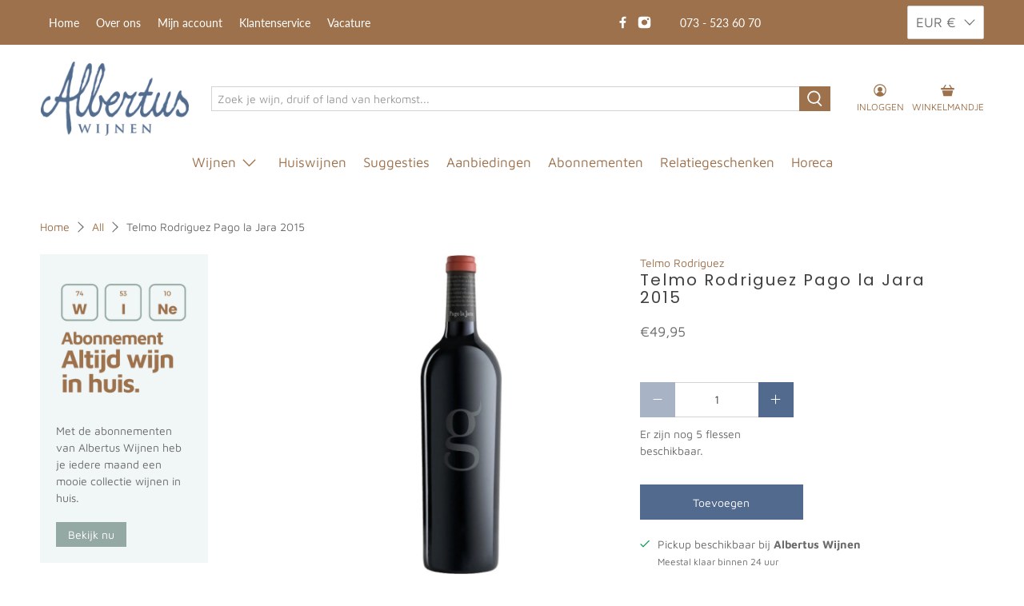

--- FILE ---
content_type: application/x-javascript
request_url: https://app.sealsubscriptions.com/shopify/public/status/shop/albertuswijnen.myshopify.com.js?1764871496
body_size: -125
content:
var sealsubscriptions_settings_updated=1651159636;

--- FILE ---
content_type: application/javascript; charset=utf-8
request_url: https://searchanise-ef84.kxcdn.com/templates.5O3h0G2v4X.js
body_size: 4649
content:
Searchanise=window.Searchanise||{};Searchanise.templates={Platform:'shopify',StoreName:'Albertus Wijnen',AutocompleteLayout:'multicolumn_new',AutocompleteStyle:'ITEMS_MULTICOLUMN_LIGHT_NEW',AutocompleteDescriptionStrings:0,AutocompleteProductAttributeName:'metafield_ef448b9000734c6787049398daa2d507',AutocompleteShowProductCode:'N',AutocompleteShowRecent:'Y',AutocompleteShowMoreLink:'Y',AutocompleteIsMulticolumn:'Y',AutocompleteTemplate:'<div class="snize-ac-results-content"><div class="snize-results-html" style="cursor:auto;" id="snize-ac-results-html-container"></div><div class="snize-ac-results-columns"><div class="snize-ac-results-column"><ul class="snize-ac-results-list" id="snize-ac-items-container-1"></ul><ul class="snize-ac-results-list" id="snize-ac-items-container-2"></ul><ul class="snize-ac-results-list" id="snize-ac-items-container-3"></ul><ul class="snize-ac-results-list snize-view-all-container"></ul></div><div class="snize-ac-results-column"><ul class="snize-ac-results-multicolumn-list" id="snize-ac-items-container-4"></ul></div></div></div>',AutocompleteMobileTemplate:'<div class="snize-ac-results-content"><div class="snize-mobile-top-panel"><div class="snize-close-button"><button type="button" class="snize-close-button-arrow"></button></div><form action="#" style="margin: 0px"><div class="snize-search"><input id="snize-mobile-search-input" autocomplete="off" class="snize-input-style snize-mobile-input-style"></div><div class="snize-clear-button-container"><button type="button" class="snize-clear-button" style="visibility: hidden"></button></div></form></div><ul class="snize-ac-results-list" id="snize-ac-items-container-1"></ul><ul class="snize-ac-results-list" id="snize-ac-items-container-2"></ul><ul class="snize-ac-results-list" id="snize-ac-items-container-3"></ul><ul id="snize-ac-items-container-4"></ul><div class="snize-results-html" style="cursor:auto;" id="snize-ac-results-html-container"></div><div class="snize-close-area" id="snize-ac-close-area"></div></div>',AutocompleteItem:'<li class="snize-product ${product_classes}" data-original-product-id="${original_product_id}" id="snize-ac-product-${product_id}"><a href="${autocomplete_link}" class="snize-item" draggable="false"><div class="snize-thumbnail"><img src="${image_link}" class="snize-item-image ${additional_image_classes}" alt="${autocomplete_image_alt}"></div><span class="snize-title">${title}</span><span class="snize-description">${description}</span>${autocomplete_product_code_html}${autocomplete_product_attribute_html}${autocomplete_prices_html}${reviews_html}<div class="snize-labels-wrapper">${autocomplete_in_stock_status_html}${autocomplete_product_discount_label}${autocomplete_product_tag_label}${autocomplete_product_custom_label}</div></a></li>',AutocompleteMobileItem:'<li class="snize-product ${product_classes}" data-original-product-id="${original_product_id}" id="snize-ac-product-${product_id}"><a href="${autocomplete_link}" class="snize-item"><div class="snize-thumbnail"><img src="${image_link}" class="snize-item-image ${additional_image_classes}" alt="${autocomplete_image_alt}"></div><div class="snize-product-info"><span class="snize-title">${title}</span><span class="snize-description">${description}</span>${autocomplete_product_code_html}${autocomplete_product_attribute_html}<div class="snize-ac-prices-container">${autocomplete_prices_html}</div><div class="snize-labels-wrapper">${autocomplete_in_stock_status_html}${autocomplete_product_discount_label}${autocomplete_product_tag_label}${autocomplete_product_custom_label}</div>${reviews_html}</div></a></li>',LabelAutocompleteSuggestions:'Populaire suggesties',LabelAutocompleteCategories:'Categorieën',LabelAutocompletePages:'Pagina\'s',LabelAutocompleteProducts:'Producten',LabelAutocompleteMoreProducts:'Bekijk alle [count] wijnen',LabelAutocompleteNothingFound:'Sorry, we konden niets vinden voor [search_string].',LabelAutocompleteMobileSearchInputPlaceholder:'Zoek in onze winkel...',LabelStickySearchboxInputPlaceholder:'waar ben je naar op zoek?',LabelAutocompleteInStock:'op voorraad',LabelAutocompleteOutOfStock:'Niet op voorraad',LabelAutocompleteFrom:'Van',LabelAutocompleteMore:'Meer',LabelAutocompleteNoSearchQuery:'Typ iets hierboven om te beginnen met zoeken...',LabelAutocompleteNoSuggestionsFound:'We konden geen suggesties vinden',LabelAutocompleteNoCategoriesFound:'We konden geen categorieën vinden',LabelAutocompleteNoPagesFound:'We konden geen pagina\'s vinden',LabelAutocompleteTypeForResults:'Begin met typen',LabelAutocompleteResultsFound:'[count] resultaten voor "[search_string]"',LabelAutocompleteDidYouMean:'Bedoelde je: [suggestions]?',LabelAutocompletePopularSuggestions:'Bekijk enkele van deze populaire zoekopdrachten: [suggestions]',LabelAutocompleteSeeAllProducts:'Bekijk alle producten',LabelAutocompleteZeroPriceText:'Neem contact voor ons op voor de prijs',LabelAutocompleteProductDiscountText:'[discount]% korting',ProductDiscountBgcolor:'F7E8B8',ResultsShow:'Y',ResultsStyle:'RESULTS_BIG_PICTURES_NEW',ResultsShowActionButton:'add_to_cart',ResultsFlipImageOnHover:'N',ResultsShowPageImages:'N',ResultsProductAttributeName:'metafield_ef448b9000734c6787049398daa2d507',ResultsTitleStrings:1,ResultsDescriptionStrings:3,ResultsUseAsNavigation:'templates',ResultsShowProductDiscountLabel:'Y',LabelResultsProductDiscountText:'[discount]% korting',ResultsProductDiscountBgcolor:'526A8E',LabelResultsSortBy:'Sorteer op',LabelResultsSortRelevance:'Relevantie',LabelResultsSortTitleAsc:'Titel: A-Z',LabelResultsSortTitleDesc:'Titel: Z-A',LabelResultsSortCreatedDesc:'Datum: Nieuw naar Oud',LabelResultsSortCreatedAsc:'Datum: Oud naar Nieuw',LabelResultsSortPriceAsc:'Prijs: Laag naar Hoog',LabelResultsSortPriceDesc:'Prijs: Hoog naar Laag',LabelResultsSortDiscountDesc:'Korting: Hoog naar Laag',LabelResultsSortRatingAsc:'Beoordeling: Laag naar Hoog',LabelResultsSortRatingDesc:'Beoordeling: Hoog naar Laag',LabelResultsSortTotalReviewsAsc:'Totaal reviews: Laag naar Hoog',LabelResultsSortTotalReviewsDesc:'Totaal reviews: Hoog naar Laag',LabelResultsBestselling:'Beste verkocht',LabelResultsFeatured:'Uitgelicht',LabelResultsNoReviews:'Geen reviews',SmartNavigationDefaultSorting:'sales_amount:desc',ShowBestsellingSorting:'Y',ShowDiscountSorting:'Y',LabelResultsTabCategories:'Categorieën',LabelResultsTabProducts:'Producten',LabelResultsTabPages:'Pagina\'s',LabelResultsFound:'Totaal [count] resultaten voor "[search_string]"',LabelResultsFoundWithoutQuery:'Totaal [count] resultaten',LabelResultsNothingFound:'Niks gevonden voor [search_string]',LabelResultsNothingFoundWithoutQuery:'Niks gevonden',LabelResultsNothingFoundSeeAllCatalog:'Je zoekopdracht "[search_string]" heeft geen resulaten opgeleverd. Bekijk [link_catalog_start] andere items in onze winkel [link_catalog_end]',LabelResultsDidYouMean:'Bedoelde je: [suggestions]?',LabelResultsFrom:'Van',LabelResultsInStock:'Op voorraad',LabelResultsOutOfStock:'Niet op voorraad',LabelResultsZeroPriceText:'Neem contact voor ons op voor de prijs',LabelResultsAddToCart:'Toevoegen',LabelResultsViewProduct:'Bekijk product',LabelResultsQuickView:'Bekijk snel',LabelResultsViewFullDetails:'Bekijk alle details',LabelResultsQuantity:'Aantal',LabelResultsViewCart:'Bekijk winkelmandje',LabelSeoDescription:'Shop [search_request] op [store_name]',LabelSeoDescriptionFilters:'Shop [search_request] [filters] op [store_name]',LabelResultsShowProducts:'Laat [count] producten zien',LabelResultsResetFilters:'Filters resetten',LabelResultsApplyFilters:'Klaar',LabelResultsSelectedFilters:'[count] geselecteerd',LabelResultsBucketsShowMore:'Laat meer zien',LabelResultsInfiniteScrollingLoadMore:'Laat meer zien',LabelResultsPaginationPreviousPage:'← Vorige',LabelResultsPaginationNextPage:'Volgende →',LabelResultsPaginationCurrentPage:'[page] van [total_pages]',CategorySortingRule:"searchanise",ShopifyCurrency:'EUR',ShopifyLocales:{"nl":{"locale":"nl","name":"Dutch","primary":true,"published":true}},PriceFormatSymbol:'€',PriceFormatBefore:'€',PriceFormatDecimalSeparator:',',PriceFormatThousandsSeparator:'.',ColorsCSS:'.snize-ac-results .snize-label { color: #404040; }.snize-ac-results .snize-suggestion { color: #404040; }.snize-ac-results .snize-category a { color: #404040; }.snize-ac-results .snize-page a { color: #404040; }.snize-ac-results .snize-view-all-categories { color: #404040; }.snize-ac-results .snize-view-all-pages { color: #404040; }.snize-ac-results .snize-no-suggestions-found span { color: #404040; }.snize-ac-results .snize-no-categories-found span { color: #404040; }.snize-ac-results .snize-no-pages-found span { color: #404040; }.snize-ac-results .snize-no-products-found-text { color: #404040; }.snize-ac-results .snize-no-products-found-text .snize-no-products-found-link { color: #404040; }.snize-ac-results .snize-no-products-found .snize-did-you-mean .snize-no-products-found-link { color: #404040; }.snize-ac-results .snize-popular-suggestions-text .snize-no-products-found-link { color: #404040; }.snize-ac-results .snize-nothing-found-text { color: #404040; }.snize-ac-results .snize-nothing-found .snize-popular-suggestions-text { color: #404040; }.snize-ac-results .snize-nothing-found .snize-popular-suggestions-view-all-products-text { color: #404040; }.snize-ac-results .snize-nothing-found .snize-ac-view-all-products { color: #404040; }.snize-ac-results .snize-title { color: #404040; }div.snize-ac-results.snize-ac-results-mobile span.snize-title { color: #404040; }.snize-ac-results .snize-description { color: #6C6C6C; }div.snize-ac-results.snize-ac-results-mobile .snize-description { color: #6C6C6C; }.snize-ac-results .snize-price-list { color: #404040; }div.snize-ac-results.snize-ac-results-mobile div.snize-price-list { color: #404040; }.snize-ac-results span.snize-discounted-price { color: #C1C1C1; }.snize-ac-results .snize-attribute { color: #9D9D9D; }.snize-ac-results .snize-sku { color: #9D9D9D; }.snize-ac-results.snize-new-design .snize-view-all-link { background-color: #94A9A4; }.snize-ac-results.snize-new-design .snize-nothing-found .snize-popular-suggestions-view-all-products-text { background-color: #94A9A4; }.snize-ac-results.snize-new-design .snize-nothing-found .snize-popular-suggestions-view-all-products-text a { color: #FFFCFF; }.snize-ac-results.snize-new-design .snize-ac-view-all-products .snize-ac-results-arrow { background-image: url("data:image/svg+xml,%3Csvg width=\'16\' height=\'16\' viewBox=\'0 0 16 16\' xmlns=\'http://www.w3.org/2000/svg\'%3E%3Cpath d=\'M0.999532 6.99973H12.1695L7.28953 2.11973C6.89953 1.72973 6.89953 1.08973 7.28953 0.699727C7.67953 0.309727 8.30953 0.309727 8.69953 0.699727L15.2895 7.28973C15.6795 7.67973 15.6795 8.30973 15.2895 8.69973L8.69953 15.2897C8.30953 15.6797 7.67953 15.6797 7.28953 15.2897C6.89953 14.8997 6.89953 14.2697 7.28953 13.8797L12.1695 8.99973H0.999532C0.449532 8.99973 -0.000468254 8.54973 -0.000468254 7.99973C-0.000468254 7.44973 0.449532 6.99973 0.999532 6.99973Z\' fill=\'%23FFFCFF\'/%3E%3C/svg%3E%0A"); }.snize-ac-results ul li.snize-ac-over-nodrop:not(.snize-view-all-link) { background-color: #FFFFFF; }div.snize li.snize-product span.snize-title { color: #404040; }div.snize li.snize-category span.snize-title { color: #404040; }div.snize li.snize-page span.snize-title { color: #404040; }div.snize ul.snize-product-filters-list li:hover span { color: #404040; }div.snize li.snize-no-products-found div.snize-no-products-found-text span a { color: #404040; }#snize-search-results-grid-mode span.snize-description, #snize-search-results-list-mode span.snize-description { color: #6C6C6C; }div.snize div.snize-search-results-categories li.snize-category span.snize-description { color: #6C6C6C; }div.snize div.snize-search-results-pages li.snize-page span.snize-description { color: #6C6C6C; }div.snize li.snize-no-products-found.snize-with-suggestion div.snize-no-products-found-text span { color: #6C6C6C; }#snize-search-results-grid-mode .snize-price-list, #snize-search-results-list-mode .snize-price-list { color: #404040; }div.snize#snize_results.snize-mobile-design li.snize-product .snize-price-list .snize-price { color: #404040; }#snize-search-results-grid-mode span.snize-attribute { color: #888888; }#snize-search-results-list-mode span.snize-attribute { color: #888888; }#snize-search-results-grid-mode span.snize-sku { color: #888888; }#snize-search-results-list-mode span.snize-sku { color: #888888; }div.snize .snize-button { background-color: #526A8E; }#snize-search-results-grid-mode li.snize-product .snize-button { background-color: #526A8E; }#snize-search-results-list-mode li.snize-product .snize-button { background-color: #526A8E; }#snize-modal-product-quick-view .snize-button { background-color: #526A8E; }div.snize ul.snize-product-filters-list li.snize-filters-show-more div, div.snize ul.snize-product-size-filter li.snize-filters-show-more div, div.snize ul.snize-product-color-filter li.snize-filters-show-more div { background-color: #526A8E; }div.snize li.snize-product .size-button-view-cart.snize-add-to-cart-button { background-color: #404040; }#snize-search-results-grid-mode li.snize-product .size-button-view-cart.snize-add-to-cart-button { background-color: #404040; }#snize-search-results-list-mode li.snize-product .size-button-view-cart.snize-add-to-cart-button { background-color: #404040; }div.snize div.snize-product-filters-title { color: #404040; }div.snize div.snize-filters-dropdown-title { color: #404040; }#snize-modal-mobile-filters-dialog div.snize-product-filter-opener span.snize-product-filter-title { color: #404040; }#snize-modal-mobile-filters-dialog div.snize-product-filters-header span.snize-product-filters-title { color: #404040; }div.snize input.snize-price-range-input { color: #404040; }div.snize div.slider-container .scale ins { color: #404040 !important; }div.snize ul.snize-product-filters-list li label span { color: #404040; }div.snize ul.snize-product-filters-list li label span:hover { color: #404040; }div.snize ul.snize-product-filters-list li label span.snize-filter-variant-count { color: #404040; }div.snize ul.snize-product-size-filter li label .snize-size-filter-checkbox > span { color: #404040; }#snize-modal-mobile-filters-dialog ul.snize-product-size-filter li label .snize-size-filter-checkbox > span { color: #404040; }#snize-modal-mobile-filters-dialog ul.snize-product-filters-list li label > span { color: #404040; }div.snize .snize-product-filters-list .stars-container:after { color: #404040; }#snize-modal-mobile-filters-dialog #snize_product_filter_mobile_sort ul > li > a { color: #404040; }div.snize div.snize-main-panel-view-mode a.snize-view-mode-icon.active { border-color: #404040; background: #404040; }div.snize-search-results#snize_results div.snize-main-panel-controls ul li a.active { color: #404040; border-bottom-color: #404040; }div.snize div.snize-pagination ul li a.active { background: #94A9A4; border-color: #94A9A4; }#snize-modal-mobile-filters-dialog div.snize-product-filters-buttons-container button.snize-product-filters-show-products { background-color: #526A8E; border-color: #526A8E; }#snize-modal-mobile-filters-dialog div.snize-product-filters-buttons-container button.snize-product-filters-reset-all { color: #404040; }#snize-modal-mobile-filters-dialog div.snize-product-filters-buttons-container button.snize-product-filters-reset-all svg path { fill: #404040; }',CustomCSS:'#snize-search-results-list-mode li.snize-product .snize-button {    opacity: 1;    visibility: visible;    position: relative;    left: 0;    margin-left: 0;  }  .snize-search-results:not(.snize-mobile-design) #snize-search-results-list-mode li.snize-product:hover .snize-button {    margin-left: 0;  }  @media (max-width: 768px) {    #snize-search-results-list-mode li.snize-product .snize-button {      opacity: 1;      visibility: visible;      position: absolute;      bottom: 4%;      left: 20px;      margin-left: 0;    }    #snize-search-results-list-mode .snize-quantity-box {      margin-left: 165px !important;    }  }  #snize-search-results-grid-mode .snize-quantity-box {    text-align: center;  }  input.snize-cart-quantity::-webkit-inner-spin-button, input.snize-cart-quantity::-webkit-outer-spin-button {    opacity: 1  }  #snize-search-results-list-mode .snize-quantity-box {    margin-left: 270px;    margin-top: 15px;  }  div.snize .snize-cart-quantity {    height: 30px;    width: 50px;    border: 0.5px solid lightgrey;    padding: 0 3px;   width: 90%;    align-self: center;  }  #snize-search-results-grid-mode li.snize-product .snize-button, .snize-search-results:not(.snize-mobile-design) #snize-search-results-grid-mode li.snize-product:hover .snize-button, .snize-mobile-design #snize-search-results-grid-mode li.snize-product.mobile-in-view .snize-button {    top: 0px;    visibility: visible;    opacity: 1;    position: relative;    margin-top: 10px;    margin-bottom: 10px;  }#snize-search-results-grid-mode .snize-quantity-box {    display: flex;    flex-direction: column-reverse;}div.snize .snize-cart-quantity::-webkit-inner-spin-button, div.snize .snize-cart-quantity::-webkit-outer-spin-button {     opacity: 1;}div.snize .snize-add-to-cart-button {    display: none !important;}div.snize .snize-add-to-cart-new-button {    background-color: #526A8E;    font-size: 14px;    font-weight: 200 !important;    text-transform: none !important;    height: 33px;    color: #fff;    margin: 10px 0;    cursor: pointer;     -webkit-transition: background-color 0.2s ease-out;    -moz-transition: background-color 0.2s ease-out;    -o-transition: background-color 0.2s ease-out;    -ms-transition: background-color 0.2s ease-out;    transition: background-color 0.2s ease-out; }div.snize .snize-add-to-cart-new-button:hover {    background-color: #35465E;}',CustomJS:'document.addEventListener(\'Searchanise.Loaded\',function(){(function($){function snizeAddQuantitySelector(){setTimeout(function(){$(\'.snize-search-results .snize-product\').each(function(){var productData=$(this).data(\'snize_item_data\');var getAddToCartQuantity=1;if(productData.quantity!==\'0\'){if(!$(\'.snize-cart-quantity\',this).length){$(this).append(`\n                            <div class="snize-quantity-box">\n                                <input min="1" type="number" id="quantity" class="snize-cart-quantity" name="quantity" value="1"/>\n                            </div>`)}\n$(\'.snize-cart-quantity\',this).on(\'keyup mouseup\',function(){if($(this).val()>0){getAddToCartQuantity=$(this).val()}else{getAddToCartQuantity=0}});if(!$(\'.snize-add-to-cart-new-button\',this).length){$(\'.snize-add-to-cart-button\',this).remove();$(\'.snize-quantity-box\',this).prepend(`\n                            <button class="snize-add-to-cart-new-button">${Searchanise.GetWidgets().options.LabelResultsAddToCart}</button>`);$(\'.snize-add-to-cart-new-button\',this).off().on(\'click touch\',function(){$.post(\'/cart/add.js\',$.param({quantity:getAddToCartQuantity,id:productData.add_to_cart_id}),null,\'json\').done(function(){$.getJSON(\'/cart.js\',function(cart){$(\'.header-cart__count\').html(cart.item_count);if(!$(\'.header-cart.action-area__link\').hasClass(\'has-cart-count\')){$(\'.header-cart.action-area__link\').addClass(\'has-cart-count\')}})})})}}})},0)}\nfunction snizeAddExtraFields(snizeProductEl){snizeProductEl.each(function(){var productData=$(this).data(\'snize_item_data\');if(productData.collections&&!$(\'.snize-custom-attribute\',this).length){$(\'.snize-price-list\',this).before(`<span class="snize-attribute snize-custom-attribute">${productData.collections.split(\'[:ATTR:]\').join(\', \')}</span>`)}})}\nfunction printDetailsInventory(){setTimeout(function(){$(\'.snize-search-results .snize-product\').each(function(){if(!$(\'.snize-details-inventory\',this).length){var productData=$(this).data(\'snize_item_data\');var inventory=productData.metafield_88f16fcbb1c06e6a2ab9d20e75ba238d||\'\';$(\'.snize-price-list\',this).before(`<span class="snize-attribute snize-details-inventory" style="display: none">${inventory}</span>`)}})},0)}\n$(document).on("Searchanise.ResultsUpdated",function(){snizeAddQuantitySelector();snizeAddExtraFields($(\'.snize-search-results .snize-product\'));printDetailsInventory()});$(document).on("Searchanise.AutocompleteUpdated",function(){snizeAddQuantitySelector();snizeAddExtraFields($(\'.snize-ac-results .snize-product\'))})})(window.Searchanise.$)})'}

--- FILE ---
content_type: application/javascript; charset=utf-8
request_url: https://searchanise-ef84.kxcdn.com/preload_data.5O3h0G2v4X.js
body_size: 11216
content:
window.Searchanise.preloadedSuggestions=['pinot noir','meo camuzet','pinot grigio','chenin blanc','telmo rodriguez','mauro molino','zuid afrika','sauvignon blanc','rode wijn','witte wijn','lopez de heredia','nero d\'avola','domaine de castelnau','regio italie','gruner veltliner','fuente milano','cabernet sauvignon','ribera del duero','viognier l\'ile 2023','misty cove','viognier castelnau','valpolicella ripasso','franz keller','witte wijnen','feudo arancio','pinot blanc','false bay','wittmann riesling','rovisco pais','van portugal','biologisch wijn','tarapaca reserva','gd vajra','alcohol vrij','cabernet franc','guerrieri rizzardi','bomba tempranillo','marcel deiss','chibet reserve chardonnay viognier','cotes du rhone','pouilly fume','colombelle gascogne','paul cluver','pinot noir bourgogne','ca dei frati','tarani chardonnay','santa tresa','tempranillo rioja','bourgogne pinot noir','alcoholvrije wijn','paul mas','clos bellane','montes alpha','monte velho','laborie carignan','valserrano reserva','pedro escudero','la ferme du mont','rueda verdejo','primitivo puglia','dessert wijn','les magiciens','portugal rode wijn','italië rood','groot geluk','torre del falasco','il teatro del vino verdicchio quota 311','dom minval','pinot gris','sancerre druivenras','rode wijn vol rond','chibet chardonnay reserve','fuente elvira','tarani sauvignon','kaiken malbec','niepoort port','appassimento rosso','valpolicella amarone','gran reserva','flaccianello della','quinta de saes','domaine de','méo-camuzet frere & soeurs','alcoholvrije wijnen','mont chateauneuf-du-pape','olivier ravoire','patrick javillier','verdejo elvira','calusari pinot grigio','poujol lacoste','jordan chardonnay','colombelle blanc','cote rotie','amarone della valpolicella','spanje wit','gestolen fiets','rioja crianza','el coto','valserrano bodegas de la marquesa','rapariga da quinta','gris rose','lupi reali','riesling trocken','bourgogne wit','vieux chevrol','rioja wit','tarapacá chardonnay','negroamaro puglia','el coto de rioja','barbera d\'asti','witte port','eymann riesling','chianti classico','colline du parc','pedro ximenez','misty cove sauvignon blanc','cantine ermes','bom dia','de nit','saint maurice','mullineux chenin','chateau de la grille','finca fabian tempranillo','grand cru','luigi baudana','grenache blanc','bio wijnen','barolo piemonte','serie chibet','petit verdot','vina tondonia','uit marlborough','burggarten spätburgunder','fontodi flaccianello','chateauneuf du pape','purple angel','castel firmian','sarmientos cabernet sauvignon','latour giraud','vinho verde','meursault druivenras','biologische wijn','chardonnay frankrijk','esporao white','magnum rosé','cheval des andes','barbaresco docg','uccelliera brunello di montalcino','witte loire','beaujolais appelatie','cava brut','tarapaca merlot','zoete witte wijn','primitivo salento','jean pernet','blanc de noir','fasoli gino','poggio maestrino','puglia primitivo','ornellaia bolgheri','dupont fahn','bodegas azul y garanza','salentein barrel selection','vallein ternicier','russolo doi','petit clocher','marcel lapierre','top italiaans','etna rosso','saint aubin','blanc de blanc','corte fiore','viognier l\'ile','grenache syrah mourvedre','les vins de vienne','eve michel rey','syrah rhone','false bay chenin blanc','rode huiswijn','domenico clerico','piemonte appelatie','hess chardonnay','de bortoli','philippe le hardi','rose gris','finca fabian','domaine castelnau','ultimate provence','biologisch wijn rood','rose wijn','langhe nebbiolo','j boutin','portugese wijnen','cote du rhone','laborie rood','bier en','coto de imaz','apostelhoeve cuve','sunny emotion','reveur chardonnay','filipa pato','camuzet bourgogne','luciano arduini','la suffrene','rood spanje','italie wit','rode wijn italie','van spanje','pays d\'oc','kufertrunk deutscher','royal oporto','prosecco frizzante','false bay syrah','doi raps','boutinot gekocht','paso a paso','piemonte moscato','saint veran','laborie vermentino','philippe nusswitz','champagne brut','monte da peceguina','agustí torrelló mata cellar kripta','la croix','tarani sauvignon blanc','bodegas volver','bordeaux rouge','valserrano rioja','soave classico','port tawny','castelnau viognier','super tuscan','the chocolate block','rose up','muscadet sevre-et-maine','saint emilion','dry land','cave du durfort','grand bourdieu','cristia ventoux','redoma rose','don papa','fontodi flaccianello della pieve','ameal loureiro','champagne aoc','sauvignon blanc touraine','cote du rhone villages','spice route','château meyney','villiera wines','paso a paso pasonillo','neuf du pape','riesling grand cru','marius reserva','ca dei frati lugana doc”i frati','montes limited','port 20 years','fiol prosecco','albert sounit','paul jaboulet ainé','etna bianco','larue saint-aubin','carmenere chili','feudi salentini','gatti brachetto','dom minval chardonnay','la ferme','jean duclert','ansgar clüsserath','tarapaca cabernet sauvignon 2020','madeira doc','waterkloof circumstance','de bosch','heim imperial','rosso di montepulciano casale','niepoort coche','kiwi cuvée','bergsig gewurztraminer','vignes retrouvées','vieilles vignes','chibet reserve','du die','stellenbosch druivenras','bernard ott','bodegas piqueras','feudo grillo','la borie','wijn van de maand','alto adige','talamonti moda','keller spätburgunder','nieuw zeeland','kaiken sauvignon','meo camuzet nuits','rias baixas','russolo doi raps','marques de riscal','witte bourgogne','château des bormettes','azienda casale daviddi','chateau favray','groot geluk brut','le masciare','grenache syrah','calusari pinot','istellas vermentino','spice route chakalaka','bio bio','veuve cliquot','biologische rode wijn','riesling alsace','pfalz gewurztraminer','grand rivallon','lapierre morgon','valpolicella ripasso superiore','nusswitz orenia','paul jaboulet','rey fernando','rood frankrijk','vino nobile','mullineux old','verdicchio dei','pinot nero','molino real','reyneke organic','chablis 1er','mauro molino barolo','herdade da malhadinha nova','yves cuilleron','verdicchio dei castelli di jesi','as caborcas','cielo e terra','tarapaca sauvignon blanc','vintage port','mousserende wijn','menade verdejo','kaiken ultra','les bertholets','sauvignon blanc chili','montado tempranillo','amaro e','merlot aanbieding','winzer krems','alcohol vrije wijn','tolloy pinot','domaine des','verdejo rueda','albertus wijnen','shiraz cabernet','guerrieri rizz','bianco veneto','half zoet','chateau le gay','château canon','frankrijk jura','o reserva','port graham','rocca di castagnoli','finca vinoa','wild sauvignon','spice route pinotage','il colombaio di santachiara','quinta do ameal','gris de gris','elzas riesling','schloss lieser','eve & michel rey','chateau piney','sarmientos chardonnay','prosper maufoux bourgogne','peacock wild','cabernet sauvignon 2021','roero arneis','ferme du mont','meo camuz','les carignan','da vero','pouilly fuis','sangiovese serveertemperatuur','pineau de charentes','jordan stellenbosch','torremilanos colección','paso a monastrell','rodriguez tabuerniga','fuente el vira','pinot nero 2019','bourgogne chardonnay','la chablisienne','vermentino di sardegna','bailly lapierre','sociando mallet','nerello mascalese','mourvedre syrah grenache','jacquesson cuvée','espora reserva red','raventos i blanc','reveu chardonnay','montes carmenere','rizzardi bardolino','barbera d\'alba','feudo arancio grillo','kiwi cuv','carta vieja','marcel deis','gavi san pietro','witte wijn duitsland','antinori wit','fontodi vigna','sauvignon semillon','aux charmes','orenia blanc','piemonte brachetto','leeu passant','frank brohl','feudo arancio sicilia doc','herdade dacalada','estate malbec','panache de cyrano','chateau de','rose provence','witte wijn bio','rode port','negroamaro serveertemperatuur','santa tresa 2021','firmian teroldego','pinord garnatxa','ferme du mont le','jordan cobblers hill','lalande de pomerol','pinord mireia','wine spectator','talamonti moda montepulciano','beaujolais-villages blanc','pedro parra','salentein barrel','huiswijn wit','moulin a vent','mundo de yuntero','uccelliera brunello','piero gatti','porta da calada','les bertholets reserve','portugal wit','clos mogador','witte wijn uit veneto','gran marius','orbico adriatic wines','piersanti vini san paolo di jesi','il poggione','sine qua non','aanbieding rood','château pontet-canet','chibet viognier','quinta de couselo','witte wijn zoete','bodegas alceño','the dag land','camuzet grand','rode wijn vol','avan oak','blanco de','domaine des hâtes','puerta adalia','esporao reserva','isabelle et denis pommier','boutinot cairanne','goede mousserende','lupi reali montepulciano d\'abruzzo','la pierre frite','brunello di montalcino','nero d\'avola frappato','de la','bortoli semillon','bergsig pinotage','gewurztraminer alsace','prosecco rosé','reyneke chenin','henri maire','malbec tarani','johan lardy','russolo pinot','pinot gr','stump jump','red muscadel','magnum cava','tarapaca viognier','quinta de saes tinto','kopke port','piazzo valente','pinot noir rose','agustí torrelló mata','garnacha blanca','da vero nero','chateau pomerol','le volt','paul cluver pinot','greco di tufo','bodegas volver paso a paso','ultimate provence rose','niepoort redoma','fijne bubbel','spaanse wijn','il colombaio','veuve champagne','vin naturel','huiswijn sense','chou chou','barrel fermented','oranje wijn','het glas','chateau perron','pinot du','valpolicella superiore','tarapaca carmenere','bandol rouge','italiaanse witte wijn','bolgheri rosso','los cantos','chardonnay garganega','reserva wit','diwald grüner','rioja coto','cote de bourg','doudet-naudin pinot','bordeaux pomerol','rioja reserva','santo cristo','alsace pinot noir','wijn bij','biologische wijnen','saint de','talamonti tre','vally libanon','blanc noir','pedro escudero valdelainos verdejo','leukadios minervois','la rey macon-vergisson','vol romig wit','pier paolo grasso','waterkloof circle of life white','wolftrap red','geyerhof grüner','el castilla','cotes de','rotari flavio','framingham classic','wine & soul','jan petit','rood portuga','puglia rosso','meo camuzet 2019','primitivo salento 2020','rose magnum','collin du parc','paul jaboulet ainé paul jaboulet ainé viognier 2023','biologische witte wijn','vintage port 2019','mas cabernet','appassimento feudi salentini','peninsula muscadet','aperol spriz','dominio de punctum','garganega torre del falasco','vin de de','pineau des','saint maurice poujol','vintage port 2021','den bosch','telmo rodriguez corriente','duc de foix','de pays','chardonnay viognier','saint mont','witte zuid-afrika','salentein malbec','branco reserva','duitsland riesling','il bosco','zoete wijn','grenache mourvedre','grande reserve','chateau de berne','kopke colheita','witte zuid-afrikaanse wijn','porseleinberg syrah','cava de niet','riesling spätlese','premier cru','domaine la','apostelhoeve pinot gris 2020','sainte léocadie','savia viva','pinot noir begude','saint pé','chardonnay colombard','argentinië jaartal','toso brachetto','brut nature','witte wijn verde','crianzas y vinedos santo cristo','chille witte wijn','azienda casale','roze champ','madeira verdelho','chardonnay jura','chateau la rose','château argadens','ultra malbec','niepoort vintage 2016','chateau d\'astros','veneto witte wijn','witte wijn uit','villa sandi','les fav','vincent lemaitre','zuid africa wit','remelluri blanco','port cruz','top italie','top cuvee','riesling wit','château branaire-ducru','houtgerijpte witte wijn','witte alcohol','château marquis d\'alesme','cantena zapata','classe cru','gravonia crianza','witte portugal','the dry land','moscato rosa','domaine de chevalier','la marquesa','sicilia doc','wittmann kirchspiel','australie shiraz','bodegas juan manuel burgos','dominio del soto','herència altés','collection les 14 exceptionnels','bourgogne la','domaine piqueroque','bbq wijn','rode wijn syrah','valley pinot','domaine sauvignon','dupont-fahn auxey-duresses','the wolftrap','san pietro','sauvignon touraine','portugese rode wijn','fiocco de vite','montes pinot','grenache rose','château rieussec','chardonnay la','don minval','verdejo basa','salice salento-gebied','chassagne montrachet','domaine de castelnau viognier l\'ile','elzas gewurztraminer','meo camuzet 2022','de venoge','bio bio merlot','radacini chardonnay','pecorino serveertemperatuur','istellas vermentino di sardegna','red kloofstreet','azul y garanza','campo de borja','quinta de saes branco','vignerons de buxy','méo-camuzet nuits-saint-georges 1er cru','wynns estate','château cos d\'estournel','philip shaw','weingut carl ehrhard','de alsace','eikenhouten vaten','frerejean frères','rode auxey-duresses','reserva viognier','rosso piceno','los cantos 2018','saint-emilion grand cru','el coto de rioja coto de imaz reserva 2018','laborie ro','la figuera','le trezin','rosso di montepulciano','il teatro del vino','pinot noir chili','chateau grand','hess collection','de castelnau','rodriguez matallana','winemaker lot','jordan nine yards','syrah portugal','chateau de rochemorin','niepoort tiara','guyot pouilly-fumé','chocolate block','piedra infinita','quattro quatri','domaine de la','pinot grigio trentino','clos de vougeot','sherry amontillado','chianti colli','condrieu druivenras','le manpot','puligny montrachet','meo camuzet boudots','jordan barrel','telmo mr','niepoort vintage','daviddi vino nobile','léocadie leukadios','boutinot les','rovisco pais reserva tint','puligny montrachet 1er cru','brolettino ca dei frati','rovisco pais tinto','vin nobile','bourgogne cote-d\'or','bodega bravo escós','chille wijn','soeurs bourgogne','pinot noir 2019','witte du rhone','cabernet tarapaca','la fleur','mousserende italiaanse','cotes de gascogne','chianti classico 2019','tre saggi','huiswijn rose','clos del mas','alentejano monte','saint joseph','montes alpha special cuvee','le hardi','ameal solo unico','elzas pinot gris','montes purple','auratae catarrato','anderson barbier','i frati','superiore valdobbiadene','moet chandon','la ferme du mont premiere cote','muscadet van','l\'auratae catarratto','vin santo','pedro ximenez sherry','torremilanos montecastrillo','malhadinha nova','frank brohl riesling','les plos','mullineux red','gran paso a paso doble','tondonia blanco','moselland goldschild','niepoort redoma rosé 2019','niepoort rose','moscato giallo','macon vergisson','masciare greco','vino verde','rietvallei red muscadel 50cl','rioja gran reserva','dupont-fahn meursault','alcohol wijn','witte rioja','dows port','niepoort tawny','covila crianza','bosco del grillo','begude pinot noir','dead arm','tawny port','verdot serveertemperatuur','wolftrap white','verdelho portugal','firmian rotaliano','eymann spatburgunder','elzas pinot noir','the olive','pinot blanc alsace','monteviejo festivo','vins de vienne','montes witte','la tour','montes chardonnay reserva','wijn kist','bourgogne aligoté','château prieuré-lichine','chardonnay gran reserva','wijn uit oostenrijk','us de','rey pouilly-fuissé','santa tresa il','flor de la mar','de may','riesling old','witte wijn italie','torre del falasco garganega','arancio passiari','spaans rood','cava de nit','tres bagos','chenin blanc loire','marc kreydenweiss','telmo rodriguez molino real mountain wine 0,5l 2013','vie di romans','vallee rhone','passi reali','cream sherry','diwald frühroter','carta vieja 2018','gris rosé 2021','malbec frankrijk','boutinot laat','montes sauvignon','la rue','bardolino doc','meursault heeft','frati ronchedone','borrelwijn voor','reserva cava','ornellaia bolgheri superiore','demi sec','witte wijn frankrijk','montes chardonnay','crozes hermitage','orenia rouge','cuvee l','blauer zweigelt','chambolle-musigny 1er','zuid afrika chenin','rose port','fleurie druivenras','nova monte','esporao reserva white alentejo','verdejo viura','apasio rosso veronese','cava semi seco','franz keller spätburgunder jechtinger enselberg','feudo arancio passiari','uccelliera brunello di montalcino riserva','saint maurice poujol lacoste','clerico barolo','riesling eymann','gran reserva 145 anniversary 2019','macon-vergisson rey','oude kaap','artezin zinfandel','alcohol vrije bubbel','cru costeggiola','cyrano wijn','cannonau di sardegna','boekenhoutskloof syrah','rode wijn malbec','famille revoir','deiss alsace','nieuw zeelandse','veneto rosso','rosso di montalcino uccelliera','de de','chambolle musigny','primitivo manduria','feudo arancio 375','carignan laborie','barbeito malvasia','chateau des','merlot croix','jonty\'s ducks pekin white 2018','bio wit','cotes de bourg','kaiken malbec ultra','mucho mas','chardonnay olive','agusti torrello','prosper maufoux','kolonnenull cuvée','pouilly-fumé druivenras','uccelliera rosso','stevige rode wijn','conca d’oro','port fine ruby','vajra langhe','chateau neuf du pape','stellenbosch kloof','vajra barolo','rioja blanco','rioja alta','les merlot','rovisco pais branco','verdejo barrica','clos roareti','rioja reserva covila','vino nobile di montepulciano','barbeito verdelho','rose prosecco','witte wijn puglia','nuits-saint meo','château daviaud','château grand-puy-ducasse','exceptionnels owc','franz keller weissburgunder vom löss','picpoul de pinet','keller grauburgunder','cru bourgeois','clos roareti 2021','cao tinto','cap pinot noir','sterke druiven','château durfort-vivens','château giscours','graves rouge','oude eikenhouten vaten','château olivier','château angludet','niepoort tinto','castel firmian dabèn','cuatro rayas','torre del falasco valpolicella ripasso','pinot grigio di','malbec argentina','alsace pinot blanc','ahr drei bruder','niepoort vintage 2019','witte wijn uit italie veneto','pierre graffeuille & matthieu dumarche','baudana barolo','cobblers hill 2021','quinta do vesuvio','saint les','2021 marlborough sauvignon blanc','bibi graetz','cantina girlan','antinori solaia','château tronquoy-lalande saint-estèphe','tronquoy-lalande saint-estèphe','zantho sankt laurent 2021','valserrano la marquesa roble','amalaya malbec 2023','herdade dacalada porta da calada tinto','covila crianza rioja spanje','botrytised fruit','saint michel','shiraz australie','riesling mosel trocken','riesling mosel','montes alpha cabernet sauvignon','rizzardi soave','clos bellane les echalas','clos bellane les echalas valréas 2021','wittmann niersteiner riesling','giscours sirene','casablanca valley','oaked chardonnay','doudet-naudin chardonnay','van clementine','di jesi','murcia appelatie','domain de castelnau','nero sicilia','jean pernet champagne','finca colombi','droge rose','bodegas y viñedos juan manuel burgos','cote dor','rovisco pais peninsula','pink grigio','bourgogne latour-giraud','come long','witte macon','maria gomes','streek wijnen','quinta da pousada','meo camuzet vosne','ca dei frati lugana','il grillo','talamonti trebi','soeurs de','o falcoe','dupont cidre bouché','the crossings','the valley','muscat zorgt','raventos blanc','bandol rose','portugese rode','vino biologisch','pinot grigio 2023','reserve chardonnay','reserva chardonnay','a fuga','brachetto d\'acqui nv','natuurlijke wijn','natuur wijn','tarap sauvignon','dupont-fahn auxey','salentein wijn','anarian verdejo','rhone blanc','terres blanches','nero piemonte','hess family wine estates','de loire','guillaume & virginie philip','rode wijn portugal','portugese rode wijnhuis','rode wijnen','viognier wijn','pepe mendoza','de pellehaut','guerrieri rizzardi ferra','hess family wine estates artezin old vine zinfandel','wijnen bij asperges','piemonte piemonte frizzante','piemonte frizzante','fiocco piemonte','riesling van','portugese wijnhuis','quinta de','velarino susumaniello','la chasse','tempranillo bio','meo nuits','nero davola','old soul','spumante rosé','castel firmian teroldego','vernaccia di san','the estate','waterkloof cabernet franc','primitivo feudi','gruner diwald','chardonnay reveur','paul cluver village','the outlier','dominio de punctum finca fabian chardonnay 2021','een frizzante','vino verdejo','couleur de rouge','fasol gino','el transistor','de heredia','cotes de nuits','sarmientos chardonnay 2023','mac vin','goldschild riesling','amalaya malbec','gestolen fiets tinto','campo borja','friuli colli','biologische pinot','pinot nero grifo','the dry','les magiciens rose','paso e paso','pas a paso','quinta do pégo','las beatas','la jara','san gimignano','herdade do','wittmann aulerde','vigna de sorbo','moscato d`asti toso','les volets','piero gatti moscato','rose spumante','ruby port','tenuta ribaldaccio','rose cava','boutinot wit','paul cul','paul cu','cabernet sauvignon zuid-afrika','xvii cuvee','di tufo','doi raps 2022','begude et','pak rode wijn','domaine des rabichattes','witte temp','blanc des blanc','quinta do vale meão','chibet chardonnay','riesling zonder','veuve cli','viognier lile','liqueur mingled','niepoort tawny the senior','da quinta','vigne retrouvé','port white','puligny-montrachet druivenras','saint mon','la des','gris blanche','sain martin','vintage port niepoort','tarapaca reserva cabernet sauvignon','torre del','paul chardonnay','old vine','l\'auratae catarrato pinot grigio','le rif','petit manseng','colheita niepoort','mont mes','bourgogne rood','monsieur cyrano','covides duc de foix','tarani caber','el ribazo','together an','ca frati','wit rioja','domaine le fort','i am','wit italiaans bio','field blend','marc kreydenweiss clos du val d\'eleon','chardonnay reserve','la ferme de','fruhroter veltliner','witte zoet wijn','jontys duck avondale','les ronces','witte wijn italiaanse','manpot blanc','wit bio','medium dry','rioja tra','lbv port','pasonillo bodegas volver','hermit crab','falasco garganega','aude igp','begude terroir 11300 2021','friuli-venezia giulia','tarapaca reserva sauvignon blanc 2022','vinoa treixadura','pinot noir languedoc','mosel riesling trocken','monte del frà','catena zapata','carricante druif','turks fruit','bodegas de la marquesa gran reserva blanco','franse wijn bio','wittmann aulerde riesling 2017','tarapaca blend','rood spanj','chianti colli senesi','y leon','champagne demi sec','grand tayac','magicien rose','wittmann pinot blanc','pierre belle','pais branco','pinot noir keller','laborie chardonnay','2019 wine & soul pintas character','rodriquez basa','sarmientos de','water in fles','laborie grenache','boekenhoutskloof cabernet','fals bay','single vineyard sauvignon','chardonnay semillon','waterkloof circle','make malbec 2021','chocolade dessert wijn','bodegas breca oronta garnacha de aragón','du manet','portugal rovisco pais','blanc gris','jonty\'s ducks pekin','rode wijn valpolicella','niepoort batuta','tarapaca cabernet sauvignon reserva','de temery','sorbo magnum','tio pepe','gran reserva cava','eve & michel','sancerre belle','tarapaca sauvignon','latour-giraud cuvée','kaiken estate','javillier puligny-montrachet','la grenache rose','san emilio','wijn wild','apostelhoeve pinot','rode borrelwijn','doudet naudin','salentini primitivo','tre saggi 2018','sloveense wijngaarden','mercurey 1er','coste di more','porto niepoort','marcel deiss 2017','les frankrijk','la luna','fontodi chianti','rioja cria','100 jaar oude stokken','magiciens rosé','hoe open ik de fles','ahr appelatie','crianza santo cristo s','een jonge','filetta di lamole','portugal antonia','valpolicella guerrieri','burggarten spätburgunder 2018','hess family','riesling weingut','au reserva viognier','toso moscato','biologisch verbouwd','cabernet d’anjou','merlot frankrijk','droog witte','valserrano bodegas de la marquesa blanco','phelan segur','past is','colomé lote','feudo aranci','domaine de castelnau viognier','gallicia appelatie','saint marc','heim pinot gris','millesimato superiore','domaine mon','catena malbec','sous le puits','mullineux granite','garnacha druivenstokken','kirchspiel riesling','rodriguez mr','castel firmian lagrein','gallician gris','alto adige do','barbera d\'alba 2020','primitivo di manduria','fuente milano verdejo viura','special bordeaux','paul sch','feudi salen','mosel riesling','marcé touraine','montes reserva chardonnay','pier paolo','michel rey','real mccoy','chardonnay hess','le sauvignon blanc','jordan riesling','circle of life','lupi reali corte fiore appassimento','niepoort senior','vermentino er','sur la roche','portugal porta da calada','monte pecegui ha','chardonnay met een','bourdieu graves','sankt laurent','pinord clos','bodegas alceño bomba','adegas moure','bodegas piqueras marius reserva','arenberg hermit','bodegas azul','2020 latour giraud','fouquette rosée','la truffiere','2020 rodriguez as caborcas valdeorras','wijn alcohol','bollinger champagne','st st','teroldego rotaliano','burggarten frühburgunder','grosses gewächs','rovisco pais reserva','south emotion','cuvee x','la roche','laborie rose','la croix de','rino russolo','maufoux référence','riesling feinherb','bodegas don diego','tignanello struck','bucci verdicchio classico','gattinger riesling','rizzardi delara','l o','noord italie','argadens bordeaux','alter satz','vallee du rhone','tarapaca biodiversity pinot grigio','leur laborie','gran selezione','arneis serveertemperatuur','viognier de','jordan pro','reali montepulciano','chardonnay pinot grigio','uccelliera rapace','quinta do ameal loureiro','du village','o diviso','uit moldavië','rode wijn bio','wijn uit','douro does invincible','le volte','laborie wit','meo vougeot','montes merlot','avondale jonty','vie romans','pinot nero 201','kopke colheita port 1987','le bronche','rapariga da quinta colheita branco 2021','pietro nero','castel teroldego','ducks pekin','waterkloof circle of','clos du','tre vigne','south africa','bergsig chardonnay','larue puligny-montrachet','mas rose','malbec wijn','chablisienne chablis','niepoort port tawny','witte grenache','witte wijn duitsland eyman','rosa rosa','apostelhoeve riesling','saint peray','grenache gris','ferme mont','comte de','altos lanzaga','kleine shiraz','pinot blanc wittmann','chardonnay grande','reserva organic','alcoholpercentage van','molino barolo','flamingo rose','rotari cuvee','prosecco-gebied samen','cigar box','pinot noir cluver','molino bricco','roze gin','pierre de','feudo arancio nero d avola','tarapaca gran','bom dia port','l\'auratae catarratto pinot','bush vine pinotage 2021','pinot grigio biologisch','schatzel olberg','radacini reserve cabernet sauvignon merlot syra','les perrieres','rosso montepulciano','ca del bosco','wijn bij steak tartaar','el castilla 2021 syrah','mont gigondas','de pierre','cape coral','bortoli shiraz','witte wijn droge','chili merlot','dominio de punctum finca fabian tempranillo','larue 1er','blanc biodynamic','amastuola primitivo','grand brut','pinot grigio italie','late harvest','le bottle','carmenere syrah','o reserva viognier','port lbv','talamonti trabochetto','l\'auratae catarrato','marcel deis pinot gris','cap classique','telmo mencia','barbeito rainwater','in the','pago la jara','telmo matallana','zuid-afrika jaartal','auxey duresses','riesling ansgar','meursault charmes','hi wine','2020 rodriguez as valdeorras','domaine les','viognier cha','themaproeverij spanje','saint-estephe druivenras','lage alcoholpercentage','rose aardbei','rode wijn el','graffetta grillo','leukadios rouge','pays d\'oc druivenras','champagne zonder','le manpot rouge 2019','wat toast','pays witte wijn','st michel','der ott','tondo ia','chileense rood','pago la','azul y','port with','jordan sauvignon','belle blanc','rovisco pais moscatel de setubal nv','cubillo crianza','serre nuove','del grave','waterkloof circle of white','manpot rouge','vosne romanee','chenin blanc mill','aardse tonen','covila reserva','rose false bay whole bunch','breedekloof druivenras','côte & mer','sauvignon touraine 2020','quinta as','vosne-romanée 1er','gran cru','antique sherry','amarone della valpolicella classico 3 cru','nat cool','tarapaca gran reserva 2021','van wijn','rose wijn biologisch','torrelló mata','barbeito port','comté tolosan','dominio de punctum finca fabian','rode wijn valserrano','du mont','le magiciens','el castilla rod wijn uit spanje','droge witte wijn','cobblers hill','alba doc','wijnmakersproeverij jordan','romig wit','rode rhonewijn','jordan chardonnay reserve nine yards','grenache wit','vette toon','vintage chardonnay','jean pernet champagne brut grand cru nv','salento primitivo','colheita kopke','merlot bio','saint-emilion grand cru 2018','apostelhoeve x','vigna de','fuchsentanz riesling','paarl druivenras','petit lower','tarani malbec','la rode wijn','la suffrene bandol rouge','de reserva','philippe hardi','amalaya blanco','montes chardonnay central valley','hemel en aarde','jong moet','champagne veuve','reyneke shiraz','witte huiswijnen','la linda','kripta reserva','nero d avola','niepoort port 2017','pink chasselas','ca dei frati lugana doc”i','sauvignon blanc reserva','waterkloof che in','feudo arancio sicilia doc d\'avola','pinot noir elzas','geografico bosco','chenin blanc wine','st laurent','has so wijn','portugal without','viognier domaine de castelnau','vino nobile di montepulciano 2018','rose champagne','berg roseneck','champagne blancs','la estrada','rode wijn minervois','saint martin','tronquoy lalande','château tronquoy-lalande','portugal rood','tarapacá pinot grigio 2020','prosecco treviso','witte wijn orenia','le meal','carl ehrhard berg roseneck riesling trocken','grenache syrah cinsault','feudi salentini primitivo','picpoul de','della valpolicella','chardonnay hout','groot pays','california appelatie','vallee des','cote de','valserrano crianza','priorat doca','peacock syrah','feudo ar','le viognier','de le','alcoholvrije bubbel','misty cove sauvignon','château cambon la pelouse','antao vaz','rhone rood','telmo rioja','clos du val','madiran aoc','italiaanse rode wijn','geweldige natuurlijke','saint-aubin 1er','les blanc','niepoort colheita 1997','de grass','les michelons','di primitivo','tarapaca viogn','cotes et mer','torre del fala','nero frappato','moselland riesling','inspector peringuey','pekin red','montes sauvignon blanc','droge afdronk','ladoix méo-camuzet frère & soeurs','châteauneuf-du-pape druivenras','de mol','cote et mer','syrah el castilla','chateau vieux','oporto tawny','barossa valley','chibet reserve chardonnay viognier 2022','syrah mulli','vermentino du','terra alta','castelnau viognier l\'ile 2023','rood italiaans','grande grande','wijnregio priorat','paul de','olive grove','blanc de nit','gris blanc','dacalada porta','moscatel de setúbal','rode wijn castilla','du rhone villages','valpolicella classico','moscatel from','pier paolo grasso asnas langhe rosso','pinot grigio dissegna','appassimento puglia','chardonnay usa','rovisco branco','weninger blaufränkisch','chardonnay oaked','late harvest 2022','touriga nacional','malbec lote esp','biodymanisch gemaakt','burggarten drei brüder','saint-véran bourgogne','torre de','la ferme de mont','tempranillo rose','klein ameri','dom per','boal 10 anos','monterey county','kiwi cuvee bin 36','territorio malbec','malbec salentein','rioja valserrano','chateau neuf','quatro castas','domaine mas','le perron','feudo arancio sicilia do','ca dei frati brolettino','colome malbec','meo camuzet frere soeurs','pays doc','niepoort vintage 2003','parc blanc','yuntero tempranillo','pinot noir bio','les coteaux','les lauves','bordeaux blanc','colombelle van','telmo rodríguez basa','muscat deiss','la gioiosa','feudo arancio sicilia','salentein barrel selection chardonnay','lugana 2021 del','nero d’avola','noble late','clos clos','friuli-venezia giulia appelatie','selection de','pelous roug','chateau rouselle','montes lim','villa rizzardi','van telmo','domaine viognier','bordeaux superieur','biologische witte','philip le hardi pinot noir vieille vigne','gioiosa prosecco'];

--- FILE ---
content_type: text/javascript; charset=utf-8
request_url: https://albertuswijnen.nl/products/telmo-rodriguez-pago-la-jara-2015.js
body_size: 1425
content:
{"id":7634688442531,"title":"Telmo Rodriguez Pago la Jara 2015","handle":"telmo-rodriguez-pago-la-jara-2015","description":"\u003cp\u003e94+\/100 RP | Drink: 2019-2030. 2015 saw a cold and rainy winter, but the warm and fairly dry spring was followed by a dry summer with a prolonged heat wave, so the 2015 Pago La Jara was produced with grapes that were harvested early, the same as in 2014. In fact, the harvest started on exactly the same day for both years, September 18th. They use grapes from five plots from this four-hectare vineyard that shares ownership with other producers, like Dominio del Bendito. The grapes are almost all Tinta de Toro, the local strain of Tempranillo, with a little white Albillo Mayor. The grapes, not completely destemmed, fermented in 3,000-liter oak vats and matured in a combination of 225-liter barrels and 1,500-liter oak foudres. 3,034 bottles produced.\nI've tasted the current 2019 releases and whatever was pending from before from the wide portfolio of Telmo Rodríguez, with the idea to taste the wines from all the regions where he works every 12 months. The wines from Rioja are included in the article on that region, as are the ones from Remelluri.\nThe Telmo Rodríguez wines from the Duero were tasted as part of his full portfolio tasting, and the notes were already published early on, but I have included them again here in their context.\u003c\/p\u003e\n\u003cp\u003e\u003cstrong\u003eLand:\u003c\/strong\u003e Spanje\n\u003cbr\u003e\u003cstrong\u003eJaartal:\u003c\/strong\u003e 2015\n\u003cbr\u003e\u003cstrong\u003eRegio:\u003c\/strong\u003e Castilië-Leon\n\u003cbr\u003e\u003cstrong\u003eAppelatie \/ Herkomst:\u003c\/strong\u003e Toro DO\n\u003cbr\u003e\u003cstrong\u003eDruivenras:\u003c\/strong\u003e Tempranillo \n\u003cbr\u003e\u003cstrong\u003eServeertemperatuur:\u003c\/strong\u003e 16-18°C\u003c\/p\u003e","published_at":"2022-05-12T01:04:44+02:00","created_at":"2022-05-12T01:04:44+02:00","vendor":"Telmo Rodriguez","type":"Rode wijn","tags":["2015","Castilië-Leon","Conventioneel","Rode wijn","Spanje","Telmo Rodriguez","Tempranillo","Toro DO"],"price":4995,"price_min":4995,"price_max":4995,"available":true,"price_varies":false,"compare_at_price":null,"compare_at_price_min":0,"compare_at_price_max":0,"compare_at_price_varies":false,"variants":[{"id":42500442816675,"title":"Default Title","option1":"Default Title","option2":null,"option3":null,"sku":null,"requires_shipping":true,"taxable":true,"featured_image":null,"available":true,"name":"Telmo Rodriguez Pago la Jara 2015","public_title":null,"options":["Default Title"],"price":4995,"weight":0,"compare_at_price":null,"inventory_management":"shopify","barcode":null,"requires_selling_plan":false,"selling_plan_allocations":[]}],"images":["\/\/cdn.shopify.com\/s\/files\/1\/0590\/9240\/2339\/products\/Telmo_Rodriguez-_Pago_La_Jara_G_904e6f73-2091-49ca-959a-0080e8b2be41.jpg?v=1660654788"],"featured_image":"\/\/cdn.shopify.com\/s\/files\/1\/0590\/9240\/2339\/products\/Telmo_Rodriguez-_Pago_La_Jara_G_904e6f73-2091-49ca-959a-0080e8b2be41.jpg?v=1660654788","options":[{"name":"Title","position":1,"values":["Default Title"]}],"url":"\/products\/telmo-rodriguez-pago-la-jara-2015","media":[{"alt":"Telmo-Rodriguez-Pago-la-Jara-2015","id":27795394232483,"position":1,"preview_image":{"aspect_ratio":0.27,"height":852,"width":230,"src":"https:\/\/cdn.shopify.com\/s\/files\/1\/0590\/9240\/2339\/products\/Telmo_Rodriguez-_Pago_La_Jara_G_904e6f73-2091-49ca-959a-0080e8b2be41.jpg?v=1660654788"},"aspect_ratio":0.27,"height":852,"media_type":"image","src":"https:\/\/cdn.shopify.com\/s\/files\/1\/0590\/9240\/2339\/products\/Telmo_Rodriguez-_Pago_La_Jara_G_904e6f73-2091-49ca-959a-0080e8b2be41.jpg?v=1660654788","width":230}],"requires_selling_plan":false,"selling_plan_groups":[]}